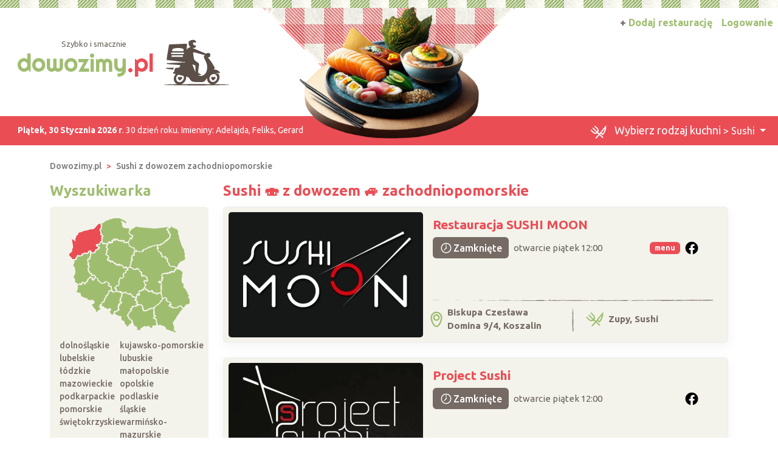

--- FILE ---
content_type: text/html; charset=UTF-8
request_url: https://www.dowozimy.pl/sushi/zachodniopomorskie
body_size: 8933
content:
<!DOCTYPE html>
<html xmlns="http://www.w3.org/1999/xhtml" lang="pl" xml:lang="pl">
<head>
<meta charset="utf-8"/>
<title>Sushi z dowozem zachodniopomorskie 🚙 Dowozimy.pl</title>
<meta name="description" content="Najlepsze restauracje oferujące 🍴 sushi w województwie czekają na Ciebie. Przeczytaj ✅ opinie i wybierz ⭐ sushi 🍣 z dostawą zachodniopomorskie ▶️ Dzwoń i zamawiaj!"/>
<meta name="viewport" content="width=device-width, initial-scale=1, shrink-to-fit=no"/>
<meta http-equiv="x-ua-compatible" content="ie=edge"/>
<meta name="keywords" content=""/>
<meta name="verify-v1" content="xxx"/>
<link href="https://cdn.jsdelivr.net/npm/bootstrap@5.3.8/dist/css/bootstrap.min.css" rel="stylesheet" integrity="sha384-sRIl4kxILFvY47J16cr9ZwB07vP4J8+LH7qKQnuqkuIAvNWLzeN8tE5YBujZqJLB" crossorigin="anonymous">	
<link rel="icon" type="image/png" href="https://www.dowozimy.pl/templates/default/img/header/logo.png">
<link rel="stylesheet" href="https://www.dowozimy.pl/templates/default/css/packed.css?e28a912f5a2f0d2c53ca77464b4ff70b2e419844649729a448326b39dc7c5c82"/>
<link rel="preconnect" href="https://fonts.googleapis.com" media="(min-width: 992px)">
<link rel="preconnect" href="https://fonts.gstatic.com" crossorigin>
<link href="https://fonts.googleapis.com/css2?family=Ubuntu:ital,wght@0,300;0,400;0,500;0,700;1,300;1,400;1,500;1,700&display=swap" rel="stylesheet">
<style>
/* latin-ext */
@font-face {
font-family: 'Righteous';
font-style: normal;
font-weight: 400;
font-display: swap;
src: url(https://fonts.gstatic.com/s/righteous/v13/1cXxaUPXBpj2rGoU7C9WhnGFucE.woff2) format('woff2');
unicode-range: U+0100-024F, U+0259, U+1E00-1EFF, U+2020, U+20A0-20AB, U+20AD-20CF, U+2113, U+2C60-2C7F, U+A720-A7FF;
}
/* latin */
@font-face {
font-family: 'Righteous';
font-style: normal;
font-weight: 400;
font-display: swap;
src: url(https://fonts.gstatic.com/s/righteous/v13/1cXxaUPXBpj2rGoU7C9WiHGF.woff2) format('woff2');
unicode-range: U+0000-00FF, U+0131, U+0152-0153, U+02BB-02BC, U+02C6, U+02DA, U+02DC, U+2000-206F, U+2074, U+20AC, U+2122, U+2191, U+2193, U+2212, U+2215, U+FEFF, U+FFFD;
}
</style>
<script src="https://cdn.jsdelivr.net/npm/jquery@3.7.1/dist/jquery.min.js" integrity="sha256-/JqT3SQfawRcv/BIHPThkBvs0OEvtFFmqPF/lYI/Cxo=" crossorigin="anonymous" defer="defer"></script>
<script src="https://cdn.jsdelivr.net/npm/bootstrap@5.3.8/dist/js/bootstrap.bundle.min.js" integrity="sha384-FKyoEForCGlyvwx9Hj09JcYn3nv7wiPVlz7YYwJrWVcXK/BmnVDxM+D2scQbITxI" crossorigin="anonymous" defer="defer"></script>
<link rel="canonical" href="https://www.dowozimy.pl/sushi/zachodniopomorskie"/>
</head>
<body itemscope="itemscope" itemtype="http://schema.org/WebPage">
<header>
<div class="position-relative top">
<div class="position-absolute w-100 strip"></div>
<div class="container position-relative g-0">
<nav class="navbar navbar-expand-lg navbar-light w-100">
<div class="container-fluid h-100">
<a class="navbar-brand d-flex top-logo" href="https://www.dowozimy.pl/">
<div>
<div class="d-none d-md-block text-end subtitle" style="padding-right:3.5em;">Szybko i smacznie</div>
<span class="p1">dowozimy<span class="p2">.pl</span></span>
</div>
<img src="https://www.dowozimy.pl/templates/default/img/header/logo.png" width="109" height="76" class="ms-3"/>
</a>
<button class="navbar-toggler search" type="button" aria-label="Szukaj" onclick="location.href='#szukaj'">
<span class="navbar-toggler-icon navbar-search-icon"></span>
</button>
<button class="navbar-toggler" type="button" data-bs-toggle="collapse" data-bs-target="#navbarTogglerTarget" aria-controls="navbarTogglerTarget" aria-expanded="false" aria-label="Pokaż nawigację">
<span class="navbar-toggler-icon"></span>
</button>
<div class="collapse navbar-collapse" id="navbarTogglerTarget">
<ul class="navbar-nav ms-xl-auto mt-2 mt-lg-0">
<li class="nav-item dropdown">
<a class="nav-link dropdown-toggle" href="#" id="navbarDropdown" role="button" data-bs-toggle="dropdown" aria-expanded="false">
<img src="https://www.dowozimy.pl/templates/default/img/header/kitchen.svg?b49a593a075b98800833d6e7db493480cb7b6468e335b4ab55bb4d289838f676" width="29" height="24" style="height:22px" class="me-2">
<span class="selected-category-info">Wybierz rodzaj kuchni</span>  &gt; Sushi								</a>
<div class="dropdown-menu" aria-labelledby="navbarDropdown">
<a href="https://www.dowozimy.pl/burgery/zachodniopomorskie" class="dropdown-item"><span class="icon-burgery"><span class="fill"></span></span> Burgery
</a>
<a href="https://www.dowozimy.pl/chinska/zachodniopomorskie" class="dropdown-item"><span class="icon-chinska"><span class="fill"></span></span> Chińska
</a>
<a href="https://www.dowozimy.pl/catering-dietetyczny/zachodniopomorskie" class="dropdown-item"><span class="icon-catering-dietetyczny"><span class="fill"></span></span> Catering dietetyczny
</a>
<a href="https://www.dowozimy.pl/indyjska/zachodniopomorskie" class="dropdown-item"><span class="icon-indyjska"><span class="fill"></span></span> Indyjska
</a>
<a href="https://www.dowozimy.pl/kanapki/zachodniopomorskie" class="dropdown-item"><span class="icon-kanapki"><span class="fill"></span></span> Kanapki
</a>
<a href="https://www.dowozimy.pl/kebab/zachodniopomorskie" class="dropdown-item"><span class="icon-kebab"><span class="fill"></span></span> Kebab
</a>
<a href="https://www.dowozimy.pl/makarony/zachodniopomorskie" class="dropdown-item"><span class="icon-makarony"><span class="fill"></span></span> Makarony
</a>
<a href="https://www.dowozimy.pl/nalesniki/zachodniopomorskie" class="dropdown-item"><span class="icon-nalesniki"><span class="fill"></span></span> Naleśniki
</a>
<a href="https://www.dowozimy.pl/pierogi/zachodniopomorskie" class="dropdown-item"><span class="icon-pierogi"><span class="fill"></span></span> Pierogi
</a>
<a href="https://www.dowozimy.pl/pizza/zachodniopomorskie" class="dropdown-item"><span class="icon-pizza"><span class="fill"></span></span> Pizza
</a>
<a href="https://www.dowozimy.pl/polska/zachodniopomorskie" class="dropdown-item"><span class="icon-polska"><span class="fill"></span></span> Obiady domowe
</a>
<a href="https://www.dowozimy.pl/salatki/zachodniopomorskie" class="dropdown-item"><span class="icon-salatki"><span class="fill"></span></span> Sałatki
</a>
<a href="https://www.dowozimy.pl/sushi/zachodniopomorskie" class="dropdown-item active"><span class="icon-sushi"><span class="fill"></span></span> Sushi
</a>
<a href="https://www.dowozimy.pl/zupy/zachodniopomorskie" class="dropdown-item"><span class="icon-zupy"><span class="fill"></span></span> Zupy
</a>
</div>
</li>
<li class="nav-item">
<a class="nav-link btn add-offer" href="https://www.dowozimy.pl/rejestracja.html"><span class="d-none d-lg-inline highlight">+ </span>Dodaj restaurację</a>
</li>
<li class="nav-item">
<a class="nav-link btn login" href="https://www.dowozimy.pl/webmaster/main/logIn">Logowanie</a>
</li>
</ul>
</div>
</div>
</nav>
<div class="bg-image-container">
<div class="bg-image" style="background-image: url(https://www.dowozimy.pl/templates/default/img/header/domain-category/sushi3\.png?beta7)"></div>
</div>
<div class="top-status-date d-none d-xl-block">
<strong>Piątek, 30 Stycznia 2026 r</strong>. 30 dzień roku. Imieniny:
<span>Adelajda, Feliks, Gerard</span>
</div>
</div>
</div>
</header>
<div class="container-xl">
<nav class="mt-4" aria-label="breadcrumb">
<ol class="breadcrumb" itemprop="breadcrumb" itemscope="itemscope" itemtype="http://schema.org/BreadcrumbList">
<li class="breadcrumb-item" itemprop="itemListElement" itemscope="itemscope" itemtype="http://schema.org/ListItem">
<a href="https://www.dowozimy.pl/" itemprop="item"><span itemprop="name">Dowozimy.pl</span></a>
<meta itemprop="position" content="1"/>
</li>
<li class="breadcrumb-item" itemprop="itemListElement" itemscope="itemscope" itemtype="http://schema.org/ListItem">
<a href="https://www.dowozimy.pl/sushi/zachodniopomorskie" itemprop="item"><span itemprop="name">Sushi z dowozem zachodniopomorskie</span></a>
<meta itemprop="position" content="2"/>
</li>
</ol>
</nav>	<div class="row flex-row-reverse">
<div class="col-lg-9" role="main"><h1 class="header-one cc-color-2" itemprop="name">Sushi 🍣 z dowozem 🚙 zachodniopomorskie</h1>
<div class="items">
<script async defer crossorigin="anonymous" src="https://connect.facebook.net/pl_PL/sdk.js#xfbml=1&version=v16.0" nonce="G6KJmGTb"></script>
<link rel="stylesheet" type="text/css" href="https://www.dowozimy.pl/javascript/vendor/fancyapps/ui/dist/fancybox/fancybox.css?cccf165ed1b87949fb74a28d313ba8599b9bfbe56749f68ea40ffc3c97ef4c1a"/>
<script src="https://www.dowozimy.pl/javascript/vendor/fancyapps/ui/dist/fancybox/fancybox.umd.js?862504070144a4b17a0e507cb065e52a8e243d9e3a522e2a1a9774beb5643a6e" defer="defer"></script>
<article class="card mb-4 p-2">
<div class="row g-0">
<div class="col order-2 p-3 pt-md-2 pb-md-0 overflow-auto d-flex flex-column">
<div class="row flex-grow-1">
<div class="col-12 col-lg d-flex flex-column">
<h2>
<a href="https://sushi-moon.dowozimy.pl/" title="Restauracja SUSHI MOON - Koszalin">Restauracja SUSHI MOON</a>
</h2>
<div class="d-flex justify-content-end align-items-center">
<div class="open-information flex-grow-1 d-flex align-items-center fs-7">
<span class="d-inline-block badge fs-6 d-flex align-items-center fw-medium ">
<img src="https://www.dowozimy.pl/templates/default/icons/clock.svg?1c0eec8a08e42404a449f342187cfedfc3efde5273d8f01fb71cd9b6b060eda8" width="24" height="24">
Zamknięte									</span>
<span class="ps-2">otwarcie piątek 12:00</span>
</div>
<span class="badge d-inline-block bg-color-2 me-2 menu-button" role="button" data-menu-photos="https://www.dowozimy.pl/uploads/photos/e3/e38eb5cc.jpeg,https://www.dowozimy.pl/uploads/photos/02/02b09339.jpeg,https://www.dowozimy.pl/uploads/photos/0f/0fb9b8e9.jpeg,https://www.dowozimy.pl/uploads/photos/c0/c0bae405.jpeg,https://www.dowozimy.pl/uploads/photos/6f/6fc673d1.jpeg,https://www.dowozimy.pl/uploads/photos/7d/7da68c77.jpeg,https://www.dowozimy.pl/uploads/photos/bb/bbe88574.jpeg,https://www.dowozimy.pl/uploads/photos/4a/4aeb90bb.jpeg,https://www.dowozimy.pl/uploads/photos/68/68fe891e.jpeg,https://www.dowozimy.pl/uploads/photos/2a/2af37c2e.jpeg,https://www.dowozimy.pl/uploads/photos/bf/bf424a64.jpeg,https://www.dowozimy.pl/uploads/photos/a1/a100c397.jpeg,https://www.dowozimy.pl/uploads/photos/89/891432d4.jpeg,">menu</span>
<span class="rounded-circle flex-shrink-0 fb-button" role="button" data-bs-toggle="collapse" data-bs-target="#collapseExample5777" aria-expanded="false" aria-controls="collapseExample5777"></span>
</div>
<div class="collapse py-2 fb-container" id="collapseExample5777" data-href="https://www.facebook.com/Sushi.Moon.Restauracja.Koszalin">
<div style="max-width: 500px; height: 500px;"></div>
</div>
<div class="text-center py-2">
<a href="tel:519637965" data-siteId="5777" class="d-xl-none d-inline-flex justify-content-center align-items-center button fw-medium"><img src="https://www.dowozimy.pl/templates/default/icons/phone.svg?7b0fd850bf431240885c60fe6fb1585f6cb5ae496ceadbcd4bef6646bdf553f8" class="icon-inline me-1">Zadzwoń</a>
</div>
</div>
<div class="col-lg-auto d-flex align-items-center justify-content-center">
</div>
</div>
<div class="items-bottom-status">
<div class="w-100"></div>
<div class="row">
<div class="col d-flex align-items-center p-2">
<img src="https://www.dowozimy.pl/templates/default/icons/green/location.svg?3a80ccb94b7039fbb159d18d3baf01e22cafa8a71f450eaafce5d04fefc45b9b" width="20" height="27" class="me-2">
Biskupa Czesława Domina 9/4, Koszalin
</div>
<div class="col-auto d-flex align-items-center">
<img src="https://www.dowozimy.pl/templates/default/img/separator/vertical-short.png" width="3" height="42"></div>
<div class="col d-flex align-items-center p-2">
<img src="https://www.dowozimy.pl/templates/default/icons/green/kitchen.svg?4da6eed67b440b8813a88659cd98adbf6c8498adcf434293e008dd6e628d7294" width="29" height="24" class="me-2">
Zupy, Sushi						</div>
</div>
</div>
</div>
<div class="col-12 col-md-auto order-1 items-image-box">
<a href="https://sushi-moon.dowozimy.pl/" title="Restauracja SUSHI MOON" class="card-img d-block overflow-hidden">
<img alt="Restauracja SUSHI MOON Koszalin" src="https://www.dowozimy.pl/uploads/photos/sxt3c2b1513/restauracja-sushi-moon-koszalin.jpeg" width="320" height="206" class="img-fluid" />
</a>
</div>
</div>
</article>
<article class="card mb-4 p-2">
<div class="row g-0">
<div class="col order-2 p-3 pt-md-2 pb-md-0 overflow-auto d-flex flex-column">
<div class="row flex-grow-1">
<div class="col-12 col-lg d-flex flex-column">
<h2>
<a href="https://projectsushi.dowozimy.pl/" title="Project Sushi - Świnoujście">Project Sushi</a>
</h2>
<div class="d-flex justify-content-end align-items-center">
<div class="open-information flex-grow-1 d-flex align-items-center fs-7">
<span class="d-inline-block badge fs-6 d-flex align-items-center fw-medium ">
<img src="https://www.dowozimy.pl/templates/default/icons/clock.svg?1c0eec8a08e42404a449f342187cfedfc3efde5273d8f01fb71cd9b6b060eda8" width="24" height="24">
Zamknięte									</span>
<span class="ps-2">otwarcie piątek 12:00</span>
</div>
<span class="rounded-circle flex-shrink-0 fb-button" role="button" data-bs-toggle="collapse" data-bs-target="#collapseExample4932" aria-expanded="false" aria-controls="collapseExample4932"></span>
</div>
<div class="collapse py-2 fb-container" id="collapseExample4932" data-href="https://www.facebook.com/Projectsushi">
<div style="max-width: 500px; height: 500px;"></div>
</div>
<div class="text-center py-2">
<a href="tel:537136283" data-siteId="4932" class="d-xl-none d-inline-flex justify-content-center align-items-center button fw-medium"><img src="https://www.dowozimy.pl/templates/default/icons/phone.svg?7b0fd850bf431240885c60fe6fb1585f6cb5ae496ceadbcd4bef6646bdf553f8" class="icon-inline me-1">Zadzwoń</a>
</div>
</div>
<div class="col-lg-auto d-flex align-items-center justify-content-center">
</div>
</div>
<div class="items-bottom-status">
<div class="w-100"></div>
<div class="row">
<div class="col d-flex align-items-center p-2">
<img src="https://www.dowozimy.pl/templates/default/icons/green/location.svg?3a80ccb94b7039fbb159d18d3baf01e22cafa8a71f450eaafce5d04fefc45b9b" width="20" height="27" class="me-2">
Piłsudskiego 12C, Świnoujście
</div>
<div class="col-auto d-flex align-items-center">
<img src="https://www.dowozimy.pl/templates/default/img/separator/vertical-short.png" width="3" height="42"></div>
<div class="col d-flex align-items-center p-2">
<img src="https://www.dowozimy.pl/templates/default/icons/green/kitchen.svg?4da6eed67b440b8813a88659cd98adbf6c8498adcf434293e008dd6e628d7294" width="29" height="24" class="me-2">
Zupy, Sushi						</div>
</div>
</div>
</div>
<div class="col-12 col-md-auto order-1 items-image-box">
<a href="https://projectsushi.dowozimy.pl/" title="Project Sushi" class="card-img d-block overflow-hidden">
<img alt="Project Sushi Świnoujście" src="https://www.dowozimy.pl/uploads/photos/sxtd79097bf/project-sushi-swinoujscie.jpeg" width="320" height="206" class="img-fluid"  loading="lazy"/>
</a>
</div>
</div>
</article>
<article class="card mb-4 p-2">
<div class="row g-0">
<div class="col order-2 p-3 pt-md-2 pb-md-0 overflow-auto d-flex flex-column">
<div class="row flex-grow-1">
<div class="col-12 col-lg d-flex flex-column">
<h2>
<a href="https://totu-koszalin.dowozimy.pl/" title="To Tu Sushi Koszalin - Koszalin">To Tu Sushi Koszalin</a>
</h2>
<div class="d-flex justify-content-end align-items-center">
<div class="open-information flex-grow-1 d-flex align-items-center fs-7">
<span class="d-inline-block badge fs-6 d-flex align-items-center fw-medium ">
<img src="https://www.dowozimy.pl/templates/default/icons/clock.svg?1c0eec8a08e42404a449f342187cfedfc3efde5273d8f01fb71cd9b6b060eda8" width="24" height="24">
Zamknięte									</span>
<span class="ps-2">otwarcie piątek 12:00</span>
</div>
<span class="rounded-circle flex-shrink-0 fb-button" role="button" data-bs-toggle="collapse" data-bs-target="#collapseExample4671" aria-expanded="false" aria-controls="collapseExample4671"></span>
</div>
<div class="collapse py-2 fb-container" id="collapseExample4671" data-href="https://www.facebook.com/TOTU.KOSZALIN">
<div style="max-width: 500px; height: 500px;"></div>
</div>
<div class="text-center py-2">
<a href="tel:500052961" data-siteId="4671" class="d-xl-none d-inline-flex justify-content-center align-items-center button fw-medium"><img src="https://www.dowozimy.pl/templates/default/icons/phone.svg?7b0fd850bf431240885c60fe6fb1585f6cb5ae496ceadbcd4bef6646bdf553f8" class="icon-inline me-1">Zadzwoń</a>
</div>
</div>
<div class="col-lg-auto d-flex align-items-center justify-content-center">
</div>
</div>
<div class="items-bottom-status">
<div class="w-100"></div>
<div class="row">
<div class="col d-flex align-items-center p-2">
<img src="https://www.dowozimy.pl/templates/default/icons/green/location.svg?3a80ccb94b7039fbb159d18d3baf01e22cafa8a71f450eaafce5d04fefc45b9b" width="20" height="27" class="me-2">
Zwycięstwa 81, Koszalin
</div>
<div class="col-auto d-flex align-items-center">
<img src="https://www.dowozimy.pl/templates/default/img/separator/vertical-short.png" width="3" height="42"></div>
<div class="col d-flex align-items-center p-2">
<img src="https://www.dowozimy.pl/templates/default/icons/green/kitchen.svg?4da6eed67b440b8813a88659cd98adbf6c8498adcf434293e008dd6e628d7294" width="29" height="24" class="me-2">
Zupy, Sushi						</div>
</div>
</div>
</div>
<div class="col-12 col-md-auto order-1 items-image-box">
<a href="https://totu-koszalin.dowozimy.pl/" title="To Tu Sushi Koszalin" class="card-img d-block overflow-hidden">
<img alt="To Tu Sushi Koszalin Koszalin" src="https://www.dowozimy.pl/uploads/photos/sxt1dc97b9c/to-tu-sushi-koszalin-koszalin.png" width="320" height="206" class="img-fluid"  loading="lazy"/>
</a>
</div>
</div>
</article>
<article class="card mb-4 p-2">
<div class="row g-0">
<div class="col order-2 p-3 pt-md-2 pb-md-0 overflow-auto d-flex flex-column">
<div class="row flex-grow-1">
<div class="col-12 col-lg d-flex flex-column">
<h2>
<a href="https://redsunstargard.dowozimy.pl/" title="RED SUN SUSHI Stargard - Stargard">RED SUN SUSHI Stargard</a>
</h2>
<div class="d-flex justify-content-end align-items-center">
<div class="open-information flex-grow-1 d-flex align-items-center fs-7">
<span class="d-inline-block badge fs-6 d-flex align-items-center fw-medium ">
<img src="https://www.dowozimy.pl/templates/default/icons/clock.svg?1c0eec8a08e42404a449f342187cfedfc3efde5273d8f01fb71cd9b6b060eda8" width="24" height="24">
Zamknięte									</span>
<span class="ps-2">otwarcie piątek 12:00</span>
</div>
<span class="rounded-circle flex-shrink-0 fb-button" role="button" data-bs-toggle="collapse" data-bs-target="#collapseExample4591" aria-expanded="false" aria-controls="collapseExample4591"></span>
</div>
<div class="collapse py-2 fb-container" id="collapseExample4591" data-href="https://www.facebook.com/redsunstargard">
<div style="max-width: 500px; height: 500px;"></div>
</div>
<div class="text-center py-2">
<a href="tel:570300160" data-siteId="4591" class="d-xl-none d-inline-flex justify-content-center align-items-center button fw-medium"><img src="https://www.dowozimy.pl/templates/default/icons/phone.svg?7b0fd850bf431240885c60fe6fb1585f6cb5ae496ceadbcd4bef6646bdf553f8" class="icon-inline me-1">Zadzwoń</a>
</div>
</div>
<div class="col-lg-auto d-flex align-items-center justify-content-center">
</div>
</div>
<div class="items-bottom-status">
<div class="w-100"></div>
<div class="row">
<div class="col d-flex align-items-center p-2">
<img src="https://www.dowozimy.pl/templates/default/icons/green/location.svg?3a80ccb94b7039fbb159d18d3baf01e22cafa8a71f450eaafce5d04fefc45b9b" width="20" height="27" class="me-2">
ulica Stefana Czarnieckiego 23A, Stargard
</div>
<div class="col-auto d-flex align-items-center">
<img src="https://www.dowozimy.pl/templates/default/img/separator/vertical-short.png" width="3" height="42"></div>
<div class="col d-flex align-items-center p-2">
<img src="https://www.dowozimy.pl/templates/default/icons/green/kitchen.svg?4da6eed67b440b8813a88659cd98adbf6c8498adcf434293e008dd6e628d7294" width="29" height="24" class="me-2">
Zupy, Sushi						</div>
</div>
</div>
</div>
<div class="col-12 col-md-auto order-1 items-image-box">
<a href="https://redsunstargard.dowozimy.pl/" title="RED SUN SUSHI Stargard" class="card-img d-block overflow-hidden">
<img alt="RED SUN SUSHI Stargard Stargard" src="https://www.dowozimy.pl/uploads/photos/sxte6807f07/red-sun-sushi-stargard-stargard.jpeg" width="320" height="206" class="img-fluid"  loading="lazy"/>
</a>
</div>
</div>
</article>
<article class="card mb-4 p-2">
<div class="row g-0">
<div class="col order-2 p-3 pt-md-2 pb-md-0 overflow-auto d-flex flex-column">
<div class="row flex-grow-1">
<div class="col-12 col-lg d-flex flex-column">
<h2>
<a href="https://pizzeria-neptun.dowozimy.pl/" title="Pizzeria Neptun - Nowogard">Pizzeria Neptun</a>
</h2>
<div class="d-flex justify-content-end align-items-center">
<div class="open-information flex-grow-1 d-flex align-items-center fs-7">
<span class="d-inline-block badge fs-6 d-flex align-items-center fw-medium ">
<img src="https://www.dowozimy.pl/templates/default/icons/clock.svg?1c0eec8a08e42404a449f342187cfedfc3efde5273d8f01fb71cd9b6b060eda8" width="24" height="24">
Zamknięte									</span>
<span class="ps-2">otwarcie piątek 11:30</span>
</div>
<span class="badge d-inline-block bg-color-2 me-2 menu-button" role="button" data-menu-photos="https://www.dowozimy.pl/uploads/photos/e3/e3066fb6.jpeg,https://www.dowozimy.pl/uploads/photos/0a/0a269561.jpeg,">menu</span>
<span class="rounded-circle flex-shrink-0 fb-button" role="button" data-bs-toggle="collapse" data-bs-target="#collapseExample4216" aria-expanded="false" aria-controls="collapseExample4216"></span>
</div>
<div class="collapse py-2 fb-container" id="collapseExample4216" data-href="https://www.facebook.com/Pizzeria-Neptun-382601231884523">
<div style="max-width: 500px; height: 500px;"></div>
</div>
<div class="text-center py-2">
<a href="tel:913926909" data-siteId="4216" class="d-xl-none d-inline-flex justify-content-center align-items-center button fw-medium"><img src="https://www.dowozimy.pl/templates/default/icons/phone.svg?7b0fd850bf431240885c60fe6fb1585f6cb5ae496ceadbcd4bef6646bdf553f8" class="icon-inline me-1">Zadzwoń</a>
</div>
</div>
<div class="col-lg-auto d-flex align-items-center justify-content-center">
</div>
</div>
<div class="items-bottom-status">
<div class="w-100"></div>
<div class="row">
<div class="col d-flex align-items-center p-2">
<img src="https://www.dowozimy.pl/templates/default/icons/green/location.svg?3a80ccb94b7039fbb159d18d3baf01e22cafa8a71f450eaafce5d04fefc45b9b" width="20" height="27" class="me-2">
Pl.Szarych Szeregów 7, Nowogard
</div>
<div class="col-auto d-flex align-items-center">
<img src="https://www.dowozimy.pl/templates/default/img/separator/vertical-short.png" width="3" height="42"></div>
<div class="col d-flex align-items-center p-2">
<img src="https://www.dowozimy.pl/templates/default/icons/green/kitchen.svg?4da6eed67b440b8813a88659cd98adbf6c8498adcf434293e008dd6e628d7294" width="29" height="24" class="me-2">
Kebab, Pizza, Sushi						</div>
</div>
</div>
</div>
<div class="col-12 col-md-auto order-1 items-image-box">
<a href="https://pizzeria-neptun.dowozimy.pl/" title="Pizzeria Neptun" class="card-img d-block overflow-hidden">
<img alt="Pizzeria Neptun Nowogard" src="https://www.dowozimy.pl/uploads/photos/sxtda817711/pizzeria-neptun-nowogard.jpeg" width="320" height="206" class="img-fluid"  loading="lazy"/>
</a>
</div>
</div>
</article>
<article class="card mb-4 p-2">
<div class="row g-0">
<div class="col order-2 p-3 pt-md-2 pb-md-0 overflow-auto d-flex flex-column">
<div class="row flex-grow-1">
<div class="col-12 col-lg d-flex flex-column">
<h2>
<a href="https://unagisushibar.dowozimy.pl/" title="Unagi Sushi - Szczecin">Unagi Sushi</a>
</h2>
<div class="d-flex justify-content-end align-items-center">
<div class="open-information flex-grow-1 d-flex align-items-center fs-7">
<span class="d-inline-block badge fs-6 d-flex align-items-center fw-medium ">
<img src="https://www.dowozimy.pl/templates/default/icons/clock.svg?1c0eec8a08e42404a449f342187cfedfc3efde5273d8f01fb71cd9b6b060eda8" width="24" height="24">
Zamknięte									</span>
<span class="ps-2">otwarcie piątek 12:00</span>
</div>
<span class="badge d-inline-block bg-color-2 me-2 menu-button" role="button" data-menu-photos="https://www.dowozimy.pl/uploads/photos/71/7117ea52.jpeg,https://www.dowozimy.pl/uploads/photos/a8/a84b1271.jpeg,https://www.dowozimy.pl/uploads/photos/4c/4cc0c178.jpeg,https://www.dowozimy.pl/uploads/photos/3d/3d6eabc9.jpeg,https://www.dowozimy.pl/uploads/photos/7e/7edf78a8.jpeg,https://www.dowozimy.pl/uploads/photos/7d/7da68565.jpeg,https://www.dowozimy.pl/uploads/photos/65/650d8223.jpeg,https://www.dowozimy.pl/uploads/photos/19/194c5069.jpeg,https://www.dowozimy.pl/uploads/photos/22/22ca2339.jpeg,https://www.dowozimy.pl/uploads/photos/6b/6bc78ea0.jpeg,https://www.dowozimy.pl/uploads/photos/40/4032d8ae.jpeg,https://www.dowozimy.pl/uploads/photos/59/59811517.jpeg,https://www.dowozimy.pl/uploads/photos/73/73cfe0c9.jpeg,https://www.dowozimy.pl/uploads/photos/a0/a0ed4f8d.jpeg,https://www.dowozimy.pl/uploads/photos/0e/0e1b1ba5.jpeg,https://www.dowozimy.pl/uploads/photos/2e/2eb4ad72.jpeg,https://www.dowozimy.pl/uploads/photos/bc/bc4fbc1f.jpeg,https://www.dowozimy.pl/uploads/photos/2a/2a905e13.jpeg,https://www.dowozimy.pl/uploads/photos/ea/ea9a89bc.jpeg,https://www.dowozimy.pl/uploads/photos/29/295262e7.jpeg,https://www.dowozimy.pl/uploads/photos/fd/fd0f326e.jpeg,https://www.dowozimy.pl/uploads/photos/72/72c3b2b9.jpeg,https://www.dowozimy.pl/uploads/photos/ea/eab26f7c.jpeg,https://www.dowozimy.pl/uploads/photos/4e/4ec675b7.jpeg,https://www.dowozimy.pl/uploads/photos/9e/9e298a6f.jpeg,https://www.dowozimy.pl/uploads/photos/5a/5aceff24.jpeg,https://www.dowozimy.pl/uploads/photos/69/698c274e.jpeg,https://www.dowozimy.pl/uploads/photos/dc/dcadfc7b.jpeg,https://www.dowozimy.pl/uploads/photos/4a/4a5c1293.jpeg,https://www.dowozimy.pl/uploads/photos/7f/7f825211.jpeg,https://www.dowozimy.pl/uploads/photos/80/80d40c1c.jpeg,https://www.dowozimy.pl/uploads/photos/95/95ddf5c5.jpeg,">menu</span>
<span class="rounded-circle flex-shrink-0 fb-button" role="button" data-bs-toggle="collapse" data-bs-target="#collapseExample2371" aria-expanded="false" aria-controls="collapseExample2371"></span>
</div>
<div class="collapse py-2 fb-container" id="collapseExample2371" data-href="https://www.facebook.com/unagisushibar">
<div style="max-width: 500px; height: 500px;"></div>
</div>
<div class="text-center py-2">
<a href="tel:504631633" data-siteId="2371" class="d-xl-none d-inline-flex justify-content-center align-items-center button fw-medium"><img src="https://www.dowozimy.pl/templates/default/icons/phone.svg?7b0fd850bf431240885c60fe6fb1585f6cb5ae496ceadbcd4bef6646bdf553f8" class="icon-inline me-1">Zadzwoń</a>
</div>
</div>
<div class="col-lg-auto d-flex align-items-center justify-content-center">
</div>
</div>
<div class="items-bottom-status">
<div class="w-100"></div>
<div class="row">
<div class="col d-flex align-items-center p-2">
<img src="https://www.dowozimy.pl/templates/default/icons/green/location.svg?3a80ccb94b7039fbb159d18d3baf01e22cafa8a71f450eaafce5d04fefc45b9b" width="20" height="27" class="me-2">
al. Jana Pawła II 42, Szczecin
</div>
<div class="col-auto d-flex align-items-center">
<img src="https://www.dowozimy.pl/templates/default/img/separator/vertical-short.png" width="3" height="42"></div>
<div class="col d-flex align-items-center p-2">
<img src="https://www.dowozimy.pl/templates/default/icons/green/kitchen.svg?4da6eed67b440b8813a88659cd98adbf6c8498adcf434293e008dd6e628d7294" width="29" height="24" class="me-2">
Zupy, Sushi						</div>
</div>
</div>
</div>
<div class="col-12 col-md-auto order-1 items-image-box">
<a href="https://unagisushibar.dowozimy.pl/" title="Unagi Sushi" class="card-img d-block overflow-hidden">
<img alt="Unagi Sushi Szczecin" src="https://www.dowozimy.pl/uploads/photos/sxte933f7c1/unagi-sushi-szczecin.jpeg" width="320" height="206" class="img-fluid"  loading="lazy"/>
</a>
</div>
</div>
</article>
<article class="card mb-4 p-2">
<div class="row g-0">
<div class="col order-2 p-3 pt-md-2 pb-md-0 overflow-auto d-flex flex-column">
<div class="row flex-grow-1">
<div class="col-12 col-lg d-flex flex-column">
<h2>
<a href="https://tokyosushiandgrill.dowozimy.pl/" title="Tokyo Sushi'n'Grill - Szczecin">Tokyo Sushi'n'Grill</a>
</h2>
<div class="d-flex justify-content-end align-items-center">
<div class="open-information flex-grow-1 d-flex align-items-center fs-7">
<span class="d-inline-block badge fs-6 d-flex align-items-center fw-medium ">
<img src="https://www.dowozimy.pl/templates/default/icons/clock.svg?1c0eec8a08e42404a449f342187cfedfc3efde5273d8f01fb71cd9b6b060eda8" width="24" height="24">
Zamknięte									</span>
<span class="ps-2">otwarcie piątek 13:00</span>
</div>
<span class="rounded-circle flex-shrink-0 fb-button" role="button" data-bs-toggle="collapse" data-bs-target="#collapseExample1376" aria-expanded="false" aria-controls="collapseExample1376"></span>
</div>
<div class="collapse py-2 fb-container" id="collapseExample1376" data-href="https://www.facebook.com/tokyosushiandgrill">
<div style="max-width: 500px; height: 500px;"></div>
</div>
<div class="text-center py-2">
<a href="tel:914337140" data-siteId="1376" class="d-xl-none d-inline-flex justify-content-center align-items-center button fw-medium"><img src="https://www.dowozimy.pl/templates/default/icons/phone.svg?7b0fd850bf431240885c60fe6fb1585f6cb5ae496ceadbcd4bef6646bdf553f8" class="icon-inline me-1">Zadzwoń</a>
</div>
</div>
<div class="col-lg-auto d-flex align-items-center justify-content-center">
</div>
</div>
<div class="items-bottom-status">
<div class="w-100"></div>
<div class="row">
<div class="col d-flex align-items-center p-2">
<img src="https://www.dowozimy.pl/templates/default/icons/green/location.svg?3a80ccb94b7039fbb159d18d3baf01e22cafa8a71f450eaafce5d04fefc45b9b" width="20" height="27" class="me-2">
Rynek Sienny 3, Szczecin
</div>
<div class="col-auto d-flex align-items-center">
<img src="https://www.dowozimy.pl/templates/default/img/separator/vertical-short.png" width="3" height="42"></div>
<div class="col d-flex align-items-center p-2">
<img src="https://www.dowozimy.pl/templates/default/icons/green/kitchen.svg?4da6eed67b440b8813a88659cd98adbf6c8498adcf434293e008dd6e628d7294" width="29" height="24" class="me-2">
Zupy, Sushi						</div>
</div>
</div>
</div>
<div class="col-12 col-md-auto order-1 items-image-box">
<a href="https://tokyosushiandgrill.dowozimy.pl/" title="Tokyo Sushi'n'Grill" class="card-img d-block overflow-hidden">
<img alt="Tokyo Sushi'n'Grill Szczecin" src="https://www.dowozimy.pl/uploads/photos/sxtfd4bf95d/tokyo-sushi-n-grill-szczecin.jpeg" width="320" height="206" class="img-fluid"  loading="lazy"/>
</a>
</div>
</div>
</article>
<article class="card mb-4 p-2">
<div class="row g-0">
<div class="col order-2 p-3 pt-md-2 pb-md-0 overflow-auto d-flex flex-column">
<div class="row flex-grow-1">
<div class="col-12 col-lg d-flex flex-column">
<h2>
<a href="https://origami-sushi.dowozimy.pl/" title="Origami Sushi &amp; Grill Kołobrzeg - Kołobrzeg">Origami Sushi &amp; Grill Kołobrzeg</a>
</h2>
<div class="d-flex justify-content-end align-items-center">
<span class="badge d-inline-block bg-color-2 me-2 menu-button" role="button" data-menu-photos="https://www.dowozimy.pl/uploads/photos/85/8546b8b1.jpeg,https://www.dowozimy.pl/uploads/photos/92/92240027.jpeg,https://www.dowozimy.pl/uploads/photos/82/8288c7ac.jpeg,https://www.dowozimy.pl/uploads/photos/7d/7d94c3b2.jpeg,https://www.dowozimy.pl/uploads/photos/78/789f9dcb.jpeg,">menu</span>
<span class="rounded-circle flex-shrink-0 fb-button" role="button" data-bs-toggle="collapse" data-bs-target="#collapseExample5785" aria-expanded="false" aria-controls="collapseExample5785"></span>
</div>
<div class="collapse py-2 fb-container" id="collapseExample5785" data-href="https://www.facebook.com/origami.sushi.kolobrzeg">
<div style="max-width: 500px; height: 500px;"></div>
</div>
<div class="text-center py-2">
<a href="tel:690538454" data-siteId="5785" class="d-xl-none d-inline-flex justify-content-center align-items-center button fw-medium"><img src="https://www.dowozimy.pl/templates/default/icons/phone.svg?7b0fd850bf431240885c60fe6fb1585f6cb5ae496ceadbcd4bef6646bdf553f8" class="icon-inline me-1">Zadzwoń</a>
</div>
</div>
<div class="col-lg-auto d-flex align-items-center justify-content-center">
</div>
</div>
<div class="items-bottom-status">
<div class="w-100"></div>
<div class="row">
<div class="col d-flex align-items-center p-2">
<img src="https://www.dowozimy.pl/templates/default/icons/green/location.svg?3a80ccb94b7039fbb159d18d3baf01e22cafa8a71f450eaafce5d04fefc45b9b" width="20" height="27" class="me-2">
ul. Waryńskiego 2, Kołobrzeg
</div>
<div class="col-auto d-flex align-items-center">
<img src="https://www.dowozimy.pl/templates/default/img/separator/vertical-short.png" width="3" height="42"></div>
<div class="col d-flex align-items-center p-2">
<img src="https://www.dowozimy.pl/templates/default/icons/green/kitchen.svg?4da6eed67b440b8813a88659cd98adbf6c8498adcf434293e008dd6e628d7294" width="29" height="24" class="me-2">
Zupy, Sushi						</div>
</div>
</div>
</div>
<div class="col-12 col-md-auto order-1 items-image-box">
<a href="https://origami-sushi.dowozimy.pl/" title="Origami Sushi &amp; Grill Kołobrzeg" class="card-img d-block overflow-hidden">
<img alt="Origami Sushi &amp; Grill Kołobrzeg Kołobrzeg" src="https://www.dowozimy.pl/uploads/photos/sxtc408176e/origami-sushi-grill-kolobrzeg-kolobrzeg.jpeg" width="320" height="206" class="img-fluid"  loading="lazy"/>
</a>
</div>
</div>
</article>
</div>
</div>
<aside class="col-lg-3 left-panel">
<section class="rounded-5 searcher-box" role="search">
<h3 class="header-one cc-color-1">Wyszukiwarka</h3>
<div class="card" id="szukaj">
<div class="card-body">
<nav class="row provinces" id="provinces">
<div class="col-md-4 col-lg-12">
<div class="ratio ratio-1x1 mx-auto">
<img class="map-placeholder" src="/templates/default/img/mapa.svg?c3a1616c831a32c7849403390de3e7caf3cf773042f66a07f449b4daf48d4cf9" width="198" height="188" alt="Mapa weselna" loading="lazy"></div>
</div>
<div class="col-md-8 col-lg-12 py-2">
<div class="d-grid">
<a href="https://www.dowozimy.pl/sushi/dolnoslaskie" title="Sushi z dowozem dolnośląskie" class="">dolnośląskie</a>
<a href="https://www.dowozimy.pl/sushi/kujawsko-pomorskie" title="Sushi z dowozem kujawsko-pomorskie" class="">kujawsko-pomorskie</a>
<a href="https://www.dowozimy.pl/sushi/lubelskie" title="Sushi z dowozem lubelskie" class="">lubelskie</a>
<a href="https://www.dowozimy.pl/sushi/lubuskie" title="Sushi z dowozem lubuskie" class="">lubuskie</a>
<a href="https://www.dowozimy.pl/sushi/lodzkie" title="Sushi z dowozem łódzkie" class="">łódzkie</a>
<a href="https://www.dowozimy.pl/sushi/malopolskie" title="Sushi z dowozem małopolskie" class="">małopolskie</a>
<a href="https://www.dowozimy.pl/sushi/mazowieckie" title="Sushi z dowozem mazowieckie" class="">mazowieckie</a>
<a href="https://www.dowozimy.pl/sushi/opolskie" title="Sushi z dowozem opolskie" class="">opolskie</a>
<a href="https://www.dowozimy.pl/sushi/podkarpackie" title="Sushi z dowozem podkarpackie" class="">podkarpackie</a>
<a href="https://www.dowozimy.pl/sushi/podlaskie" title="Sushi z dowozem podlaskie" class="">podlaskie</a>
<a href="https://www.dowozimy.pl/sushi/pomorskie" title="Sushi z dowozem pomorskie" class="">pomorskie</a>
<a href="https://www.dowozimy.pl/sushi/slaskie" title="Sushi z dowozem śląskie" class="">śląskie</a>
<a href="https://www.dowozimy.pl/sushi/swietokrzyskie" title="Sushi z dowozem świętokrzyskie" class="">świętokrzyskie</a>
<a href="https://www.dowozimy.pl/sushi/warminsko-mazurskie" title="Sushi z dowozem warmińsko-mazurskie" class="">warmińsko-mazurskie</a>
<a href="https://www.dowozimy.pl/sushi/wielkopolskie" title="Sushi z dowozem wielkopolskie" class="">wielkopolskie</a>
<a href="https://www.dowozimy.pl/sushi/zachodniopomorskie" title="Sushi z dowozem zachodniopomorskie" class=" active">zachodniopomorskie</a>
</div>
</div>
</nav>
<form action="https://www.dowozimy.pl/szukaj/" method="get" id="searchForm" class="mt-1 text-center">
<input type="hidden" name="domainCategoryId" value="13"/>
<input type="hidden" name="provinceId" value="16"/>
<div class="mb-2">
<input type="text" name="where" placeholder="Miejscowość" aria-label="Miejscowość" class="form-control"/>
</div>
<div class="mb-2">
<input type="text" name="phrase" placeholder="Szukana fraza" aria-label="Szukana fraza"  class="form-control"/>
</div>
<input type="submit" value="Szukaj"/>
</form>
</div>
</div>
</section>
<div class="row">
<section class="col-md-6 col-lg-12 mt-4">
<h3 class="header-one fs-5"><a href="/zachodniopomorskie">Jedzenie z dowozem zachodniopomorskie</a></h3>
<nav class="nav flex-column town-related-categories">
<h4 class="nav-item m-0 d-flex">
<a href="/zupy/zachodniopomorskie" class="flex-grow-1 d-flex">
<span class="icon-zupy"></span> Zupy zachodniopomorskie
</a>
<span class="offers-count">86</span>
</h4>
<h4 class="nav-item m-0 d-flex">
<a href="/pizza/zachodniopomorskie" class="flex-grow-1 d-flex">
<span class="icon-pizza"></span> Pizza zachodniopomorskie
</a>
<span class="offers-count">75</span>
</h4>
<h4 class="nav-item m-0 d-flex">
<a href="/salatki/zachodniopomorskie" class="flex-grow-1 d-flex">
<span class="icon-salatki"></span> Sałatki zachodniopomorskie
</a>
<span class="offers-count">75</span>
</h4>
<h4 class="nav-item m-0 d-flex">
<a href="/makarony/zachodniopomorskie" class="flex-grow-1 d-flex">
<span class="icon-makarony"></span> Makarony zachodniopomorskie
</a>
<span class="offers-count">63</span>
</h4>
<h4 class="nav-item m-0 d-flex">
<a href="/polska/zachodniopomorskie" class="flex-grow-1 d-flex">
<span class="icon-polska"></span> Obiady domowe zachodniopomorskie
</a>
<span class="offers-count">31</span>
</h4>
<h4 class="nav-item m-0 d-flex">
<a href="/burgery/zachodniopomorskie" class="flex-grow-1 d-flex">
<span class="icon-burgery"></span> Burgery zachodniopomorskie
</a>
<span class="offers-count">29</span>
</h4>
<h4 class="nav-item m-0 d-flex">
<a href="/pierogi/zachodniopomorskie" class="flex-grow-1 d-flex">
<span class="icon-pierogi"></span> Pierogi zachodniopomorskie
</a>
<span class="offers-count">23</span>
</h4>
<h4 class="nav-item m-0 d-flex">
<a href="/kebab/zachodniopomorskie" class="flex-grow-1 d-flex">
<span class="icon-kebab"></span> Kebab zachodniopomorskie
</a>
<span class="offers-count">17</span>
</h4>
<h4 class="nav-item m-0 d-flex">
<a href="/catering-dietetyczny/zachodniopomorskie" class="flex-grow-1 d-flex">
<span class="icon-catering-dietetyczny"></span> Catering dietetyczny zachodniopomorskie
</a>
<span class="offers-count">7</span>
</h4>
<h4 class="nav-item m-0 d-flex">
<a href="/kanapki/zachodniopomorskie" class="flex-grow-1 d-flex">
<span class="icon-kanapki"></span> Kanapki zachodniopomorskie
</a>
<span class="offers-count">7</span>
</h4>
<h4 class="nav-item m-0 d-flex">
<a href="/nalesniki/zachodniopomorskie" class="flex-grow-1 d-flex">
<span class="icon-nalesniki"></span> Naleśniki zachodniopomorskie
</a>
<span class="offers-count">6</span>
</h4>
<h4 class="nav-item m-0 d-flex">
<a href="/indyjska/zachodniopomorskie" class="flex-grow-1 d-flex">
<span class="icon-indyjska"></span> Indyjska zachodniopomorskie
</a>
<span class="offers-count">5</span>
</h4>
<h4 class="nav-item m-0 d-flex">
<a href="/chinska/zachodniopomorskie" class="flex-grow-1 d-flex">
<span class="icon-chinska"></span> Chińska zachodniopomorskie
</a>
<span class="offers-count">3</span>
</h4>
</nav>
</section>
<aside class="col-md-6 col-lg-12 right-panel">
<section class="mt-4">
<h3 class="header-one cc-color-1">Zareklamuj się</h3>
<div class="card text-white add-offer-side-banner">
<img src="https://www.dowozimy.pl/templates/default/img/add-offer-side/bg.jpg" width="311" height="207" class="card-img-top" alt="Zareklamuj" loading="lazy"/>
<div class="card-img-overlay d-flex flex-column">
<p>
Masz
restaurację, która oferuje
<b class="highlight">jedzenie z dowozem</b>?
Zapraszamy do współpracy!
</p>
<div class="text-center mt-auto">
<a href="/rejestracja.html" class="button">+ Dodaj restaurację</a>
</div>
</div>
</div>
</section>
</aside>
</div>
</aside>
</div></div>
<div class="container mt-4">
<div class="category-comments-status">
<div class="text-center category-description" itemprop="description">Najlepsze restauracje oferujące 🍴 sushi w województwie czekają na Ciebie. Przeczytaj ✅ opinie i wybierz ⭐ sushi 🍣 z dostawą zachodniopomorskie ▶️ Dzwoń i zamawiaj!</div>
<ul class="mt-4">
<li><b>8</b> ofert</li>
<li><b>0</b> opinii</li>
</ul>
</div>
</div>
<nav class="mt-4 py-4 province-towns">
<div class="container">
<h3 class="mb-4">Województwo zachodniopomorskie - miasta</h3>
<nav class="nav nav-pills d-block miasta">
<h4>B</h4>
<div class="nav-item miasta-miasto">
<a href="/sushi/Barlinek" title="Sushi z dowozem Barlinek" class="nav-link d-inline-block px-2 py-1">Barlinek</a> (0)
</div>
<div class="nav-item miasta-miasto">
<a href="/sushi/Barwice" title="Sushi z dowozem Barwice" class="nav-link d-inline-block px-2 py-1">Barwice</a> (0)
</div>
<div class="nav-item miasta-miasto">
<a href="/sushi/Bialogard" title="Sushi z dowozem Białogard" class="nav-link d-inline-block px-2 py-1">Białogard</a> (0)
</div>
<div class="nav-item miasta-miasto">
<a href="/sushi/Bialy-Bor" title="Sushi z dowozem Biały Bór" class="nav-link d-inline-block px-2 py-1">Biały Bór</a> (0)
</div>
<div class="nav-item miasta-miasto">
<a href="/sushi/Biesiekierz" title="Sushi z dowozem Biesiekierz" class="nav-link d-inline-block px-2 py-1">Biesiekierz</a> (0)
</div>
<div class="nav-item miasta-miasto">
<a href="/sushi/Bobolice" title="Sushi z dowozem Bobolice" class="nav-link d-inline-block px-2 py-1">Bobolice</a> (0)
</div>
<div class="nav-item miasta-miasto">
<a href="/sushi/Borne-Sulinowo" title="Sushi z dowozem Borne Sulinowo" class="nav-link d-inline-block px-2 py-1">Borne Sulinowo</a> (0)
</div>
<h4>C</h4>
<div class="nav-item miasta-miasto">
<a href="/sushi/Cedynia" title="Sushi z dowozem Cedynia" class="nav-link d-inline-block px-2 py-1">Cedynia</a> (0)
</div>
<div class="nav-item miasta-miasto">
<a href="/sushi/Chociwel" title="Sushi z dowozem Chociwel" class="nav-link d-inline-block px-2 py-1">Chociwel</a> (0)
</div>
<div class="nav-item miasta-miasto">
<a href="/sushi/Chojna" title="Sushi z dowozem Chojna" class="nav-link d-inline-block px-2 py-1">Chojna</a> (0)
</div>
<div class="nav-item miasta-miasto">
<a href="/sushi/Choszczno" title="Sushi z dowozem Choszczno" class="nav-link d-inline-block px-2 py-1">Choszczno</a> (0)
</div>
<div class="nav-item miasta-miasto">
<a href="/sushi/Czaplinek" title="Sushi z dowozem Czaplinek" class="nav-link d-inline-block px-2 py-1">Czaplinek</a> (0)
</div>
<div class="nav-item miasta-miasto">
<a href="/sushi/Czlopa" title="Sushi z dowozem Człopa" class="nav-link d-inline-block px-2 py-1">Człopa</a> (0)
</div>
<h4>D</h4>
<div class="nav-item miasta-miasto">
<a href="/sushi/Darlowo" title="Sushi z dowozem Darłowo" class="nav-link d-inline-block px-2 py-1">Darłowo</a> (0)
</div>
<div class="nav-item miasta-miasto">
<a href="/sushi/Debno" title="Sushi z dowozem Dębno" class="nav-link d-inline-block px-2 py-1">Dębno</a> (0)
</div>
<div class="nav-item miasta-miasto">
<a href="/sushi/Dobra-powiat-lobeski" title="Sushi z dowozem Dobra (powiat łobeski)" class="nav-link d-inline-block px-2 py-1">Dobra (powiat łobeski)</a> (0)
</div>
<div class="nav-item miasta-miasto">
<a href="/sushi/Dobrzany" title="Sushi z dowozem Dobrzany" class="nav-link d-inline-block px-2 py-1">Dobrzany</a> (0)
</div>
<div class="nav-item miasta-miasto">
<a href="/sushi/Drawno" title="Sushi z dowozem Drawno" class="nav-link d-inline-block px-2 py-1">Drawno</a> (0)
</div>
<div class="nav-item miasta-miasto">
<a href="/sushi/Drawsko-Pomorskie" title="Sushi z dowozem Drawsko Pomorskie" class="nav-link d-inline-block px-2 py-1">Drawsko Pomorskie</a> (0)
</div>
<div class="nav-item miasta-miasto">
<a href="/sushi/Dziwnow" title="Sushi z dowozem Dziwnów" class="nav-link d-inline-block px-2 py-1">Dziwnów</a> (0)
</div>
<h4>G</h4>
<div class="nav-item miasta-miasto">
<a href="/sushi/Golczewo" title="Sushi z dowozem Golczewo" class="nav-link d-inline-block px-2 py-1">Golczewo</a> (0)
</div>
<div class="nav-item miasta-miasto">
<a href="/sushi/Goleniow" title="Sushi z dowozem Goleniów" class="nav-link d-inline-block px-2 py-1">Goleniów</a> (0)
</div>
<div class="nav-item miasta-miasto">
<a href="/sushi/Gryfice" title="Sushi z dowozem Gryfice" class="nav-link d-inline-block px-2 py-1">Gryfice</a> (0)
</div>
<div class="nav-item miasta-miasto">
<a href="/sushi/Gryfino" title="Sushi z dowozem Gryfino" class="nav-link d-inline-block px-2 py-1">Gryfino</a> (0)
</div>
<h4>I</h4>
<div class="nav-item miasta-miasto">
<a href="/sushi/Insko" title="Sushi z dowozem Ińsko" class="nav-link d-inline-block px-2 py-1">Ińsko</a> (0)
</div>
<h4>K</h4>
<div class="nav-item miasta-miasto">
<a href="/sushi/Kalisz-Pomorski" title="Sushi z dowozem Kalisz Pomorski" class="nav-link d-inline-block px-2 py-1">Kalisz Pomorski</a> (0)
</div>
<div class="nav-item miasta-miasto">
<a href="/sushi/Kamien-Pomorski" title="Sushi z dowozem Kamień Pomorski" class="nav-link d-inline-block px-2 py-1">Kamień Pomorski</a> (0)
</div>
<div class="nav-item miasta-miasto">
<a href="/sushi/Karlino" title="Sushi z dowozem Karlino" class="nav-link d-inline-block px-2 py-1">Karlino</a> (0)
</div>
<div class="nav-item miasta-miasto">
<a href="/sushi/Kolobrzeg" title="Sushi z dowozem Kołobrzeg" class="nav-link d-inline-block px-2 py-1">Kołobrzeg</a> (1)
</div>
<div class="nav-item miasta-miasto">
<a href="/sushi/Koszalin" title="Sushi z dowozem Koszalin" class="nav-link d-inline-block px-2 py-1">Koszalin</a> (2)
</div>
<h4>L</h4>
<div class="nav-item miasta-miasto">
<a href="/sushi/Lipiany" title="Sushi z dowozem Lipiany" class="nav-link d-inline-block px-2 py-1">Lipiany</a> (0)
</div>
<h4>Ł</h4>
<div class="nav-item miasta-miasto">
<a href="/sushi/Lazy3" title="Sushi z dowozem Łazy" class="nav-link d-inline-block px-2 py-1">Łazy</a> (0)
</div>
<div class="nav-item miasta-miasto">
<a href="/sushi/Lobez" title="Sushi z dowozem Łobez" class="nav-link d-inline-block px-2 py-1">Łobez</a> (0)
</div>
<h4>M</h4>
<div class="nav-item miasta-miasto">
<a href="/sushi/Maszewo" title="Sushi z dowozem Maszewo" class="nav-link d-inline-block px-2 py-1">Maszewo</a> (0)
</div>
<div class="nav-item miasta-miasto">
<a href="/sushi/Miedzyzdroje" title="Sushi z dowozem Międzyzdroje" class="nav-link d-inline-block px-2 py-1">Międzyzdroje</a> (0)
</div>
<div class="nav-item miasta-miasto">
<a href="/sushi/Mieszkowice" title="Sushi z dowozem Mieszkowice" class="nav-link d-inline-block px-2 py-1">Mieszkowice</a> (0)
</div>
<div class="nav-item miasta-miasto">
<a href="/sushi/Miroslawiec" title="Sushi z dowozem Mirosławiec" class="nav-link d-inline-block px-2 py-1">Mirosławiec</a> (0)
</div>
<div class="nav-item miasta-miasto">
<a href="/sushi/Moryn" title="Sushi z dowozem Moryń" class="nav-link d-inline-block px-2 py-1">Moryń</a> (0)
</div>
<div class="nav-item miasta-miasto">
<a href="/sushi/Mysliborz" title="Sushi z dowozem Myślibórz" class="nav-link d-inline-block px-2 py-1">Myślibórz</a> (0)
</div>
<h4>N</h4>
<div class="nav-item miasta-miasto">
<a href="/sushi/Nowe-Warpno" title="Sushi z dowozem Nowe Warpno" class="nav-link d-inline-block px-2 py-1">Nowe Warpno</a> (0)
</div>
<div class="nav-item miasta-miasto">
<a href="/sushi/Nowogard" title="Sushi z dowozem Nowogard" class="nav-link d-inline-block px-2 py-1">Nowogard</a> (1)
</div>
<h4>P</h4>
<div class="nav-item miasta-miasto">
<a href="/sushi/Pelczyce" title="Sushi z dowozem Pełczyce" class="nav-link d-inline-block px-2 py-1">Pełczyce</a> (0)
</div>
<div class="nav-item miasta-miasto">
<a href="/sushi/Ploty" title="Sushi z dowozem Płoty" class="nav-link d-inline-block px-2 py-1">Płoty</a> (0)
</div>
<div class="nav-item miasta-miasto">
<a href="/sushi/Polanow" title="Sushi z dowozem Polanów" class="nav-link d-inline-block px-2 py-1">Polanów</a> (0)
</div>
<div class="nav-item miasta-miasto">
<a href="/sushi/Police" title="Sushi z dowozem Police" class="nav-link d-inline-block px-2 py-1">Police</a> (0)
</div>
<div class="nav-item miasta-miasto">
<a href="/sushi/Polczyn-Zdroj" title="Sushi z dowozem Połczyn-Zdrój" class="nav-link d-inline-block px-2 py-1">Połczyn-Zdrój</a> (0)
</div>
<div class="nav-item miasta-miasto">
<a href="/sushi/Przeclaw" title="Sushi z dowozem Przecław" class="nav-link d-inline-block px-2 py-1">Przecław</a> (0)
</div>
<div class="nav-item miasta-miasto">
<a href="/sushi/Pyrzyce" title="Sushi z dowozem Pyrzyce" class="nav-link d-inline-block px-2 py-1">Pyrzyce</a> (0)
</div>
<h4>R</h4>
<div class="nav-item miasta-miasto">
<a href="/sushi/Recz" title="Sushi z dowozem Recz" class="nav-link d-inline-block px-2 py-1">Recz</a> (0)
</div>
<div class="nav-item miasta-miasto">
<a href="/sushi/Resko" title="Sushi z dowozem Resko" class="nav-link d-inline-block px-2 py-1">Resko</a> (0)
</div>
<h4>S</h4>
<div class="nav-item miasta-miasto">
<a href="/sushi/Sianow" title="Sushi z dowozem Sianów" class="nav-link d-inline-block px-2 py-1">Sianów</a> (0)
</div>
<div class="nav-item miasta-miasto">
<a href="/sushi/Slawno" title="Sushi z dowozem Sławno" class="nav-link d-inline-block px-2 py-1">Sławno</a> (0)
</div>
<div class="nav-item miasta-miasto">
<a href="/sushi/Stargard" title="Sushi z dowozem Stargard" class="nav-link d-inline-block px-2 py-1">Stargard</a> (1)
</div>
<div class="nav-item miasta-miasto">
<a href="/sushi/Suchan" title="Sushi z dowozem Suchań" class="nav-link d-inline-block px-2 py-1">Suchań</a> (0)
</div>
<h4>Ś</h4>
<div class="nav-item miasta-miasto">
<a href="/sushi/Swidwin" title="Sushi z dowozem Świdwin" class="nav-link d-inline-block px-2 py-1">Świdwin</a> (0)
</div>
<div class="nav-item miasta-miasto">
<a href="/sushi/Swinoujscie" title="Sushi z dowozem Świnoujście" class="nav-link d-inline-block px-2 py-1">Świnoujście</a> (1)
</div>
<h4>S</h4>
<div class="nav-item miasta-miasto">
<a href="/sushi/Szczecin" title="Sushi z dowozem Szczecin" class="nav-link d-inline-block px-2 py-1">Szczecin</a> (2)
</div>
<div class="nav-item miasta-miasto">
<a href="/sushi/Szczecinek" title="Sushi z dowozem Szczecinek" class="nav-link d-inline-block px-2 py-1">Szczecinek</a> (0)
</div>
<h4>T</h4>
<div class="nav-item miasta-miasto">
<a href="/sushi/Trzcinsko-Zdroj" title="Sushi z dowozem Trzcińsko-Zdrój" class="nav-link d-inline-block px-2 py-1">Trzcińsko-Zdrój</a> (0)
</div>
<div class="nav-item miasta-miasto">
<a href="/sushi/Trzebiatow" title="Sushi z dowozem Trzebiatów" class="nav-link d-inline-block px-2 py-1">Trzebiatów</a> (0)
</div>
<div class="nav-item miasta-miasto">
<a href="/sushi/Tuczno" title="Sushi z dowozem Tuczno" class="nav-link d-inline-block px-2 py-1">Tuczno</a> (0)
</div>
<h4>W</h4>
<div class="nav-item miasta-miasto">
<a href="/sushi/Walcz" title="Sushi z dowozem Wałcz" class="nav-link d-inline-block px-2 py-1">Wałcz</a> (0)
</div>
<div class="nav-item miasta-miasto">
<a href="/sushi/Wegorzyno" title="Sushi z dowozem Węgorzyno" class="nav-link d-inline-block px-2 py-1">Węgorzyno</a> (0)
</div>
<div class="nav-item miasta-miasto">
<a href="/sushi/Wolin" title="Sushi z dowozem Wolin" class="nav-link d-inline-block px-2 py-1">Wolin</a> (0)
</div>
<h4>Z</h4>
<div class="nav-item miasta-miasto">
<a href="/sushi/Zlocieniec" title="Sushi z dowozem Złocieniec" class="nav-link d-inline-block px-2 py-1">Złocieniec</a> (0)
</div>
</nav>
</div>
</nav>
<script src="https://www.dowozimy.pl/javascript/core/pack.js?9fa93a33120da93e983ef1c67c9bad8ea672eeea40e63e679b3ab990b7c77ee8" defer="defer"></script>
<footer class="mt-4 main">
<div class="container">
<div class="row text-left">
<div class="col">
<div class="my-4 footer-popular-towns">
<h3 class="header-one">Najlepsze sushi z dowozem - popularne miasta</h3>
<div class="nav nav-pills justify-content-center">
<a href="/sushi/Warszawa" class="nav-link" title="Sushi z dowozem Warszawa">Warszawa</a>
<a href="/sushi/Krakow" class="nav-link" title="Sushi z dowozem Kraków">Kraków</a>
<a href="/sushi/Wroclaw" class="nav-link" title="Sushi z dowozem Wrocław">Wrocław</a>
<a href="/sushi/Poznan" class="nav-link" title="Sushi z dowozem Poznań">Poznań</a>
<a href="/sushi/Gdansk" class="nav-link" title="Sushi z dowozem Gdańsk">Gdańsk</a>
<a href="/sushi/Lublin" class="nav-link" title="Sushi z dowozem Lublin">Lublin</a>
<a href="/sushi/Bialystok" class="nav-link" title="Sushi z dowozem Białystok">Białystok</a>
<a href="/sushi/Szczecin" class="nav-link" title="Sushi z dowozem Szczecin">Szczecin</a>
<a href="/sushi/Katowice" class="nav-link" title="Sushi z dowozem Katowice">Katowice</a>
<a href="/sushi/Lodz" class="nav-link" title="Sushi z dowozem Łódź">Łódź</a>
<a href="/sushi/Rzeszow" class="nav-link" title="Sushi z dowozem Rzeszów">Rzeszów</a>
<a href="/sushi/Gdynia" class="nav-link" title="Sushi z dowozem Gdynia">Gdynia</a>
<a href="/sushi/Bydgoszcz" class="nav-link" title="Sushi z dowozem Bydgoszcz">Bydgoszcz</a>
<a href="/sushi/Czestochowa" class="nav-link" title="Sushi z dowozem Częstochowa">Częstochowa</a>
<a href="/sushi/Kielce" class="nav-link" title="Sushi z dowozem Kielce">Kielce</a>
<a href="/sushi/Torun" class="nav-link" title="Sushi z dowozem Toruń">Toruń</a>
<a href="/sushi/Bielsko-Biala" class="nav-link" title="Sushi z dowozem Bielsko-Biała">Bielsko-Biała</a>
<a href="/sushi/Tarnow" class="nav-link" title="Sushi z dowozem Tarnów">Tarnów</a>
<a href="/sushi/Gliwice" class="nav-link" title="Sushi z dowozem Gliwice">Gliwice</a>
<a href="/sushi/Olsztyn" class="nav-link" title="Sushi z dowozem Olsztyn">Olsztyn</a>
<a href="/sushi/Sosnowiec" class="nav-link" title="Sushi z dowozem Sosnowiec">Sosnowiec</a>
<a href="/sushi/Radom" class="nav-link" title="Sushi z dowozem Radom">Radom</a>
<a href="/sushi/Zielona-Gora" class="nav-link" title="Sushi z dowozem Zielona Góra">Zielona Góra</a>
<a href="/sushi/Piaseczno" class="nav-link" title="Sushi z dowozem Piaseczno">Piaseczno</a>
<a href="/sushi/Rybnik" class="nav-link" title="Sushi z dowozem Rybnik">Rybnik</a>
</div>
</div>
<div class="my-4 footer-popular-towns">
</div>
</div>
<div class="mt-4 col-lg-5 d-flex flex-column">
<img src="https://www.dowozimy.pl/templates/default/img/footer/2.png" alt="Dostawca" width="655" height="656" class="img-fluid couple-sunset" loading="lazy" style="margin-bottom:-120px;"></div>
</div>
</div>
<div class="footer-bottom">
<div class="container">
<div class="row align-items-center">
<div class="col-lg-7 py-4">
<nav class="nav justify-content-center footer-menu">
<a href="https://www.dowozimy.pl/polityka-prywatnosci.html" class="nav-link">Polityka prywatności</a>
<a href="https://www.dowozimy.pl/regulamin.html" class="nav-link">Regulamin</a>
<a href="https://www.dowozimy.pl/reklama.html" class="nav-link">Kontakt</a>
<a href="https://www.dowozimy.pl/pomoc.html" class="nav-link">Jak dodać reklamę?</a>
<a href="https://www.dowozimy.pl/przepisy" class="nav-link">Przepisy kulinarne</a>
</nav>
</div>
<div class="col-lg-5 py-3 copyrights" style="margin-top: 100px;">
Copyright <span lang="en">&#169; <b>allCreative</b> all rights reserved</span><br/>
Generated in 0.088 Queries: 16 Online: 33 F: 3453				</div>
</div>
</div>
</div>
</footer>
</body></html>

--- FILE ---
content_type: image/svg+xml
request_url: https://www.dowozimy.pl/templates/default/icons/clock.svg?1c0eec8a08e42404a449f342187cfedfc3efde5273d8f01fb71cd9b6b060eda8
body_size: 14
content:
<?xml version="1.0" encoding="UTF-8"?>
<svg width="500" height="500" version="1.1" viewBox="0 0 500.00001 500.00001" xmlns="http://www.w3.org/2000/svg">
 <circle cx="250" cy="250" r="162.69" fill="none" stroke="#fff" stroke-width="30"/>
 <path d="m250 250v-127.86" fill="none" stroke="#fff" stroke-linecap="round" stroke-linejoin="round" stroke-width="24"/>
 <path d="m250 250-63.597 63.597" fill="none" stroke="#fff" stroke-linecap="round" stroke-linejoin="round" stroke-width="24"/>
 <circle cx="250" cy="250" r="15.998" fill="#fff"/>
</svg>
